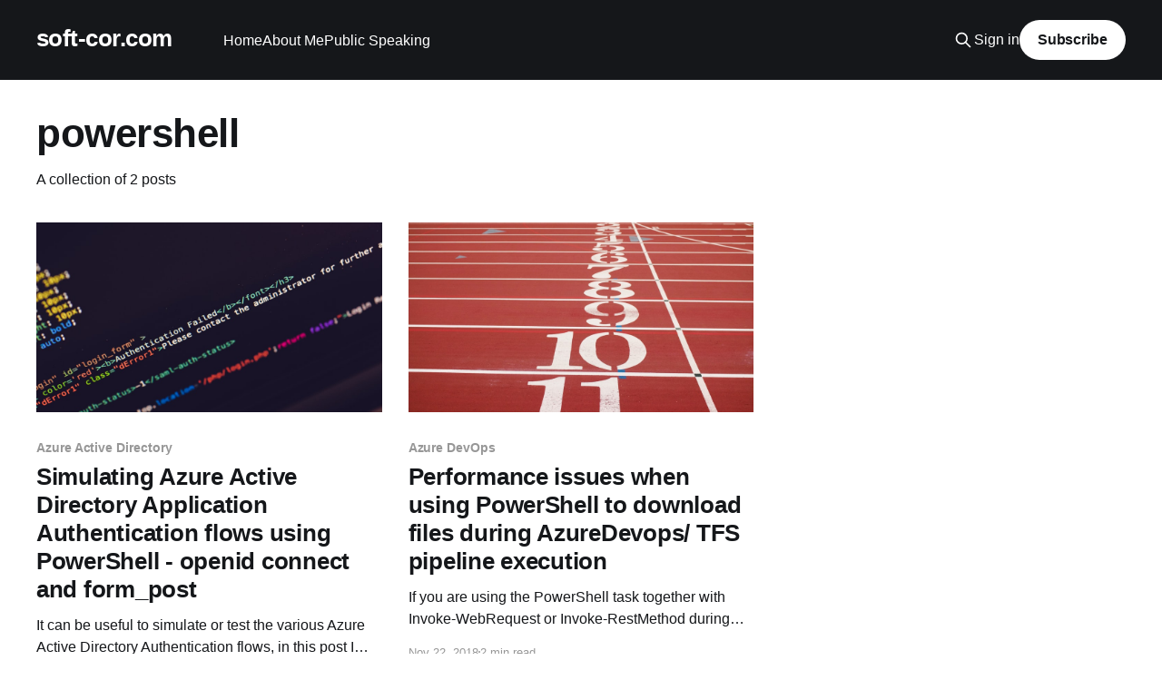

--- FILE ---
content_type: text/html; charset=utf-8
request_url: https://www.soft-cor.com/tag/powershell/
body_size: 7255
content:
<!DOCTYPE html>
<html lang="en">
<head>

    <title>powershell - soft-cor.com</title>
    <meta charset="utf-8" />
    <meta http-equiv="X-UA-Compatible" content="IE=edge" />
    <meta name="HandheldFriendly" content="True" />
    <meta name="viewport" content="width=device-width, initial-scale=1.0" />
    
    <link rel="preload" as="style" href="/assets/built/screen.css?v=94716b417e" />
    <link rel="preload" as="script" href="/assets/built/casper.js?v=94716b417e" />

    <link rel="stylesheet" type="text/css" href="/assets/built/screen.css?v=94716b417e" />

    <link rel="icon" href="https://www.soft-cor.com/content/images/size/w256h256/2018/11/softcor.png" type="image/png">
    <link rel="canonical" href="https://www.soft-cor.com/tag/powershell/">
    <meta name="referrer" content="no-referrer-when-downgrade">
    
    <meta property="og:site_name" content="soft-cor.com">
    <meta property="og:type" content="website">
    <meta property="og:title" content="powershell - soft-cor.com">
    <meta property="og:url" content="https://www.soft-cor.com/tag/powershell/">
    <meta property="og:image" content="https://www.soft-cor.com/content/images/2018/10/11336852_10155622564980078_8747590686195854973_o-1.jpg">
    <meta name="twitter:card" content="summary_large_image">
    <meta name="twitter:title" content="powershell - soft-cor.com">
    <meta name="twitter:url" content="https://www.soft-cor.com/tag/powershell/">
    <meta name="twitter:image" content="https://www.soft-cor.com/content/images/2018/10/11336852_10155622564980078_8747590686195854973_o-1.jpg">
    <meta name="twitter:site" content="@keyoke_za">
    <meta property="og:image:width" content="1200">
    <meta property="og:image:height" content="406">
    
    <script type="application/ld+json">
{
    "@context": "https://schema.org",
    "@type": "Series",
    "publisher": {
        "@type": "Organization",
        "name": "soft-cor.com",
        "url": "https://www.soft-cor.com/",
        "logo": {
            "@type": "ImageObject",
            "url": "https://www.soft-cor.com/content/images/size/w256h256/2018/11/softcor.png",
            "width": 60,
            "height": 60
        }
    },
    "url": "https://www.soft-cor.com/tag/powershell/",
    "name": "powershell",
    "mainEntityOfPage": "https://www.soft-cor.com/tag/powershell/"
}
    </script>

    <meta name="generator" content="Ghost 5.130">
    <link rel="alternate" type="application/rss+xml" title="soft-cor.com" href="https://www.soft-cor.com/rss/">
    <script defer src="https://cdn.jsdelivr.net/ghost/portal@~2.51/umd/portal.min.js" data-i18n="true" data-ghost="https://www.soft-cor.com/" data-key="4354cd76f70eb4376251ca61a2" data-api="https://www.soft-cor.com/ghost/api/content/" data-locale="en" crossorigin="anonymous"></script><style id="gh-members-styles">.gh-post-upgrade-cta-content,
.gh-post-upgrade-cta {
    display: flex;
    flex-direction: column;
    align-items: center;
    font-family: -apple-system, BlinkMacSystemFont, 'Segoe UI', Roboto, Oxygen, Ubuntu, Cantarell, 'Open Sans', 'Helvetica Neue', sans-serif;
    text-align: center;
    width: 100%;
    color: #ffffff;
    font-size: 16px;
}

.gh-post-upgrade-cta-content {
    border-radius: 8px;
    padding: 40px 4vw;
}

.gh-post-upgrade-cta h2 {
    color: #ffffff;
    font-size: 28px;
    letter-spacing: -0.2px;
    margin: 0;
    padding: 0;
}

.gh-post-upgrade-cta p {
    margin: 20px 0 0;
    padding: 0;
}

.gh-post-upgrade-cta small {
    font-size: 16px;
    letter-spacing: -0.2px;
}

.gh-post-upgrade-cta a {
    color: #ffffff;
    cursor: pointer;
    font-weight: 500;
    box-shadow: none;
    text-decoration: underline;
}

.gh-post-upgrade-cta a:hover {
    color: #ffffff;
    opacity: 0.8;
    box-shadow: none;
    text-decoration: underline;
}

.gh-post-upgrade-cta a.gh-btn {
    display: block;
    background: #ffffff;
    text-decoration: none;
    margin: 28px 0 0;
    padding: 8px 18px;
    border-radius: 4px;
    font-size: 16px;
    font-weight: 600;
}

.gh-post-upgrade-cta a.gh-btn:hover {
    opacity: 0.92;
}</style>
    <script defer src="https://cdn.jsdelivr.net/ghost/sodo-search@~1.8/umd/sodo-search.min.js" data-key="4354cd76f70eb4376251ca61a2" data-styles="https://cdn.jsdelivr.net/ghost/sodo-search@~1.8/umd/main.css" data-sodo-search="https://www.soft-cor.com/" data-locale="en" crossorigin="anonymous"></script>
    
    <link href="https://www.soft-cor.com/webmentions/receive/" rel="webmention">
    <script defer src="/public/cards.min.js?v=94716b417e"></script>
    <link rel="stylesheet" type="text/css" href="/public/cards.min.css?v=94716b417e">
    <script defer src="/public/comment-counts.min.js?v=94716b417e" data-ghost-comments-counts-api="https://www.soft-cor.com/members/api/comments/counts/"></script>
    <script defer src="/public/member-attribution.min.js?v=94716b417e"></script><style>:root {--ghost-accent-color: #15171A;}</style>
    <!-- <script>var disqus = 'gareth-emslies-blog';</script> -->
<script type="text/javascript" src="https://js.monitor.azure.com/scripts/b/ext/ai.clck.2.min.js"></script>
<script type="text/javascript">
    var clickPluginInstance = new Microsoft.ApplicationInsights.ClickAnalyticsPlugin();
    // Click Analytics configuration
    var clickPluginConfig = {
        autoCapture: true,
        dataTags: {
            useDefaultContentNameOrId: true
        }
    }
    // Application Insights configuration
    var configObj = {
        connectionString: "InstrumentationKey=958f20ea-4912-4d9e-b2a8-84cd78701304;IngestionEndpoint=https://northeurope-3.in.applicationinsights.azure.com/;LiveEndpoint=https://northeurope.livediagnostics.monitor.azure.com/",
        // Alternatively, you can pass in the instrumentation key,
        // but support for instrumentation key ingestion will end on March 31, 2025.
        // instrumentationKey: "YOUR INSTRUMENTATION KEY",
        extensions: [
            clickPluginInstance
        ],
        extensionConfig: {
            [clickPluginInstance.identifier]: clickPluginConfig
        },
    };
    // Application Insights JavaScript (Web) SDK Loader Script code
    !function (v, y, T) { var S = v.location, k = "script", D = "instrumentationKey", C = "ingestionendpoint", I = "disableExceptionTracking", E = "ai.device.", b = "toLowerCase", w = (D[b](), "crossOrigin"), N = "POST", e = "appInsightsSDK", t = T.name || "appInsights", n = ((T.name || v[e]) && (v[e] = t), v[t] || function (l) { var u = !1, d = !1, g = { initialize: !0, queue: [], sv: "6", version: 2, config: l }; function m(e, t) { var n = {}, a = "Browser"; return n[E + "id"] = a[b](), n[E + "type"] = a, n["ai.operation.name"] = S && S.pathname || "_unknown_", n["ai.internal.sdkVersion"] = "javascript:snippet_" + (g.sv || g.version), { time: (a = new Date).getUTCFullYear() + "-" + i(1 + a.getUTCMonth()) + "-" + i(a.getUTCDate()) + "T" + i(a.getUTCHours()) + ":" + i(a.getUTCMinutes()) + ":" + i(a.getUTCSeconds()) + "." + (a.getUTCMilliseconds() / 1e3).toFixed(3).slice(2, 5) + "Z", iKey: e, name: "Microsoft.ApplicationInsights." + e.replace(/-/g, "") + "." + t, sampleRate: 100, tags: n, data: { baseData: { ver: 2 } } }; function i(e) { e = "" + e; return 1 === e.length ? "0" + e : e } } var e, n, f = l.url || T.src; function a(e) { var t, n, a, i, o, s, r, c, p; u = !0, g.queue = [], d || (d = !0, i = f, r = (c = function () { var e, t = {}, n = l.connectionString; if (n) for (var a = n.split(";"), i = 0; i < a.length; i++) { var o = a[i].split("="); 2 === o.length && (t[o[0][b]()] = o[1]) } return t[C] || (t[C] = "https://" + ((e = (n = t.endpointsuffix) ? t.location : null) ? e + "." : "") + "dc." + (n || "services.visualstudio.com")), t }()).instrumentationkey || l[D] || "", c = (c = c[C]) ? c + "/v2/track" : l.endpointUrl, (p = []).push((t = "SDK LOAD Failure: Failed to load Application Insights SDK script (See stack for details)", n = i, o = c, (s = (a = m(r, "Exception")).data).baseType = "ExceptionData", s.baseData.exceptions = [{ typeName: "SDKLoadFailed", message: t.replace(/\./g, "-"), hasFullStack: !1, stack: t + "\nSnippet failed to load [" + n + "] -- Telemetry is disabled\nHelp Link: https://go.microsoft.com/fwlink/?linkid=2128109\nHost: " + (S && S.pathname || "_unknown_") + "\nEndpoint: " + o, parsedStack: [] }], a)), p.push((s = i, t = c, (o = (n = m(r, "Message")).data).baseType = "MessageData", (a = o.baseData).message = 'AI (Internal): 99 message:"' + ("SDK LOAD Failure: Failed to load Application Insights SDK script (See stack for details) (" + s + ")").replace(/\"/g, "") + '"', a.properties = { endpoint: t }, n)), i = p, r = c, JSON && ((o = v.fetch) && !T.useXhr ? o(r, { method: N, body: JSON.stringify(i), mode: "cors" }) : XMLHttpRequest && ((s = new XMLHttpRequest).open(N, r), s.setRequestHeader("Content-type", "application/json"), s.send(JSON.stringify(i))))) } function i(e, t) { d || setTimeout(function () { !t && g.core || a() }, 500) } f && ((n = y.createElement(k)).src = f, !(o = T[w]) && "" !== o || "undefined" == n[w] || (n[w] = o), n.onload = i, n.onerror = a, n.onreadystatechange = function (e, t) { "loaded" !== n.readyState && "complete" !== n.readyState || i(0, t) }, e = n, T.ld < 0 ? y.getElementsByTagName("head")[0].appendChild(e) : setTimeout(function () { y.getElementsByTagName(k)[0].parentNode.appendChild(e) }, T.ld || 0)); try { g.cookie = y.cookie } catch (h) { } function t(e) { for (; e.length;)!function (t) { g[t] = function () { var e = arguments; u || g.queue.push(function () { g[t].apply(g, e) }) } }(e.pop()) } var s, r, o = "track", c = "TrackPage", p = "TrackEvent", o = (t([o + "Event", o + "PageView", o + "Exception", o + "Trace", o + "DependencyData", o + "Metric", o + "PageViewPerformance", "start" + c, "stop" + c, "start" + p, "stop" + p, "addTelemetryInitializer", "setAuthenticatedUserContext", "clearAuthenticatedUserContext", "flush"]), g.SeverityLevel = { Verbose: 0, Information: 1, Warning: 2, Error: 3, Critical: 4 }, (l.extensionConfig || {}).ApplicationInsightsAnalytics || {}); return !0 !== l[I] && !0 !== o[I] && (t(["_" + (s = "onerror")]), r = v[s], v[s] = function (e, t, n, a, i) { var o = r && r(e, t, n, a, i); return !0 !== o && g["_" + s]({ message: e, url: t, lineNumber: n, columnNumber: a, error: i, evt: v.event }), o }, l.autoExceptionInstrumented = !0), g }(T.cfg)); function a() { T.onInit && T.onInit(n) } (v[t] = n).queue && 0 === n.queue.length ? (n.queue.push(a), n.trackPageView({})) : a() }(window, document, {
        src: "https://js.monitor.azure.com/scripts/b/ai.2.min.js",
        crossOrigin: "anonymous",
        cfg: configObj // configObj is defined above.
    });
</script>

<link rel="stylesheet" href="https://cdnjs.cloudflare.com/ajax/libs/prism/1.22.0/themes/prism.min.css" integrity="sha512-tN7Ec6zAFaVSG3TpNAKtk4DOHNpSwKHxxrsiw4GHKESGPs5njn/0sMCUMl2svV4wo4BK/rCP7juYz+zx+l6oeQ==" crossorigin="anonymous" />

</head>
<body class="tag-template tag-powershell is-head-left-logo has-cover">
<div class="viewport">

    <header id="gh-head" class="gh-head outer">
        <div class="gh-head-inner inner">
            <div class="gh-head-brand">
                <a class="gh-head-logo no-image" href="https://www.soft-cor.com">
                        soft-cor.com
                </a>
                <button class="gh-search gh-icon-btn" aria-label="Search this site" data-ghost-search><svg xmlns="http://www.w3.org/2000/svg" fill="none" viewBox="0 0 24 24" stroke="currentColor" stroke-width="2" width="20" height="20"><path stroke-linecap="round" stroke-linejoin="round" d="M21 21l-6-6m2-5a7 7 0 11-14 0 7 7 0 0114 0z"></path></svg></button>
                <button class="gh-burger"></button>
            </div>

            <nav class="gh-head-menu">
                <ul class="nav">
    <li class="nav-home"><a href="https://www.soft-cor.com/">Home</a></li>
    <li class="nav-about-me"><a href="https://www.soft-cor.com/about-me/">About Me</a></li>
    <li class="nav-public-speaking"><a href="https://www.soft-cor.com/public-speaking/">Public Speaking</a></li>
</ul>

            </nav>

            <div class="gh-head-actions">
                    <button class="gh-search gh-icon-btn" data-ghost-search><svg xmlns="http://www.w3.org/2000/svg" fill="none" viewBox="0 0 24 24" stroke="currentColor" stroke-width="2" width="20" height="20"><path stroke-linecap="round" stroke-linejoin="round" d="M21 21l-6-6m2-5a7 7 0 11-14 0 7 7 0 0114 0z"></path></svg></button>
                    <div class="gh-head-members">
                                <a class="gh-head-link" href="#/portal/signin" data-portal="signin">Sign in</a>
                                <a class="gh-head-button" href="#/portal/signup" data-portal="signup">Subscribe</a>
                    </div>
            </div>
        </div>
    </header>

    <div class="site-content">
        
<main id="site-main" class="site-main outer">
<div class="inner posts">
    <div class="post-feed">

        <section class="post-card post-card-large">


            <div class="post-card-content">
            <div class="post-card-content-link">
                <header class="post-card-header">
                    <h2 class="post-card-title">powershell</h2>
                </header>
                <div class="post-card-excerpt">
                        A collection of 2 posts
                </div>
            </div>
            </div>

        </section>

            
<article class="post-card post tag-azure-active-directory tag-powershell tag-oauth tag-hash-import-2023-10-19-18-19 tag-hash-import-2024-09-03-14-57">

    <a class="post-card-image-link" href="/simulating-azure-active-directory-application-authentication-flows-using-powershell-openid-connect-and-form_post/">

        <img class="post-card-image"
            srcset="https://images.unsplash.com/photo-1603297638322-c7a08d52966c?crop&#x3D;entropy&amp;cs&#x3D;tinysrgb&amp;fit&#x3D;max&amp;fm&#x3D;jpg&amp;ixid&#x3D;MXwxMTc3M3wwfDF8c2VhcmNofDR8fHxlbnwwfHx8&amp;ixlib&#x3D;rb-1.2.1&amp;q&#x3D;80&amp;w&#x3D;300 300w,
                    https://images.unsplash.com/photo-1603297638322-c7a08d52966c?crop&#x3D;entropy&amp;cs&#x3D;tinysrgb&amp;fit&#x3D;max&amp;fm&#x3D;jpg&amp;ixid&#x3D;MXwxMTc3M3wwfDF8c2VhcmNofDR8fHxlbnwwfHx8&amp;ixlib&#x3D;rb-1.2.1&amp;q&#x3D;80&amp;w&#x3D;600 600w,
                    https://images.unsplash.com/photo-1603297638322-c7a08d52966c?crop&#x3D;entropy&amp;cs&#x3D;tinysrgb&amp;fit&#x3D;max&amp;fm&#x3D;jpg&amp;ixid&#x3D;MXwxMTc3M3wwfDF8c2VhcmNofDR8fHxlbnwwfHx8&amp;ixlib&#x3D;rb-1.2.1&amp;q&#x3D;80&amp;w&#x3D;1000 1000w,
                    https://images.unsplash.com/photo-1603297638322-c7a08d52966c?crop&#x3D;entropy&amp;cs&#x3D;tinysrgb&amp;fit&#x3D;max&amp;fm&#x3D;jpg&amp;ixid&#x3D;MXwxMTc3M3wwfDF8c2VhcmNofDR8fHxlbnwwfHx8&amp;ixlib&#x3D;rb-1.2.1&amp;q&#x3D;80&amp;w&#x3D;2000 2000w"
            sizes="(max-width: 1000px) 400px, 800px"
            src="https://images.unsplash.com/photo-1603297638322-c7a08d52966c?crop&#x3D;entropy&amp;cs&#x3D;tinysrgb&amp;fit&#x3D;max&amp;fm&#x3D;jpg&amp;ixid&#x3D;MXwxMTc3M3wwfDF8c2VhcmNofDR8fHxlbnwwfHx8&amp;ixlib&#x3D;rb-1.2.1&amp;q&#x3D;80&amp;w&#x3D;600"
            alt="Simulating Azure Active Directory Application Authentication flows using PowerShell - openid connect and form_post"
            loading="lazy"
        />


    </a>

    <div class="post-card-content">

        <a class="post-card-content-link" href="/simulating-azure-active-directory-application-authentication-flows-using-powershell-openid-connect-and-form_post/">
            <header class="post-card-header">
                <div class="post-card-tags">
                        <span class="post-card-primary-tag">Azure Active Directory</span>
                </div>
                <h2 class="post-card-title">
                    Simulating Azure Active Directory Application Authentication flows using PowerShell - openid connect and form_post
                </h2>
            </header>
                <div class="post-card-excerpt">It can be useful to simulate or test the various Azure Active Directory Authentication flows, in this post I outline the steps which you can follow to test out any flows where you have set the response_mode to  form_post.</div>
        </a>

        <footer class="post-card-meta">
            <time class="post-card-meta-date" datetime="2020-10-03">Oct 3, 2020</time>
                <span class="post-card-meta-length">4 min read</span>
                <script
    data-ghost-comment-count="66d723f21feb8b0001289d6b"
    data-ghost-comment-count-empty=""
    data-ghost-comment-count-singular="comment"
    data-ghost-comment-count-plural="comments"
    data-ghost-comment-count-tag="span"
    data-ghost-comment-count-class-name=""
    data-ghost-comment-count-autowrap="true"
>
</script>
        </footer>

    </div>

</article>
            
<article class="post-card post tag-azure-devops tag-powershell tag-task tag-azure-pipelines tag-hash-import-2023-10-19-18-19 tag-hash-import-2024-09-03-14-57">

    <a class="post-card-image-link" href="/performance-issues-when-using-powershell-to-download-files-during-tfs-pipeline-execution/">

        <img class="post-card-image"
            srcset="https://images.unsplash.com/photo-1489976908522-aabacf277f49?crop&#x3D;entropy&amp;cs&#x3D;tinysrgb&amp;fit&#x3D;max&amp;fm&#x3D;jpg&amp;ixid&#x3D;MXwxMTc3M3wwfDF8c2VhcmNofDF8fHxlbnwwfHx8&amp;ixlib&#x3D;rb-1.2.1&amp;q&#x3D;80&amp;w&#x3D;300 300w,
                    https://images.unsplash.com/photo-1489976908522-aabacf277f49?crop&#x3D;entropy&amp;cs&#x3D;tinysrgb&amp;fit&#x3D;max&amp;fm&#x3D;jpg&amp;ixid&#x3D;MXwxMTc3M3wwfDF8c2VhcmNofDF8fHxlbnwwfHx8&amp;ixlib&#x3D;rb-1.2.1&amp;q&#x3D;80&amp;w&#x3D;600 600w,
                    https://images.unsplash.com/photo-1489976908522-aabacf277f49?crop&#x3D;entropy&amp;cs&#x3D;tinysrgb&amp;fit&#x3D;max&amp;fm&#x3D;jpg&amp;ixid&#x3D;MXwxMTc3M3wwfDF8c2VhcmNofDF8fHxlbnwwfHx8&amp;ixlib&#x3D;rb-1.2.1&amp;q&#x3D;80&amp;w&#x3D;1000 1000w,
                    https://images.unsplash.com/photo-1489976908522-aabacf277f49?crop&#x3D;entropy&amp;cs&#x3D;tinysrgb&amp;fit&#x3D;max&amp;fm&#x3D;jpg&amp;ixid&#x3D;MXwxMTc3M3wwfDF8c2VhcmNofDF8fHxlbnwwfHx8&amp;ixlib&#x3D;rb-1.2.1&amp;q&#x3D;80&amp;w&#x3D;2000 2000w"
            sizes="(max-width: 1000px) 400px, 800px"
            src="https://images.unsplash.com/photo-1489976908522-aabacf277f49?crop&#x3D;entropy&amp;cs&#x3D;tinysrgb&amp;fit&#x3D;max&amp;fm&#x3D;jpg&amp;ixid&#x3D;MXwxMTc3M3wwfDF8c2VhcmNofDF8fHxlbnwwfHx8&amp;ixlib&#x3D;rb-1.2.1&amp;q&#x3D;80&amp;w&#x3D;600"
            alt="Performance issues when using PowerShell to download files during AzureDevops/ TFS pipeline execution"
            loading="lazy"
        />


    </a>

    <div class="post-card-content">

        <a class="post-card-content-link" href="/performance-issues-when-using-powershell-to-download-files-during-tfs-pipeline-execution/">
            <header class="post-card-header">
                <div class="post-card-tags">
                        <span class="post-card-primary-tag">Azure DevOps</span>
                </div>
                <h2 class="post-card-title">
                    Performance issues when using PowerShell to download files during AzureDevops/ TFS pipeline execution
                </h2>
            </header>
                <div class="post-card-excerpt">If you are using the PowerShell task together with Invoke-WebRequest or Invoke-RestMethod during your build/release on Azure DevOps or TFS you may not be getting the performance you expect.</div>
        </a>

        <footer class="post-card-meta">
            <time class="post-card-meta-date" datetime="2018-11-22">Nov 22, 2018</time>
                <span class="post-card-meta-length">2 min read</span>
                <script
    data-ghost-comment-count="66d723f21feb8b0001289d62"
    data-ghost-comment-count-empty=""
    data-ghost-comment-count-singular="comment"
    data-ghost-comment-count-plural="comments"
    data-ghost-comment-count-tag="span"
    data-ghost-comment-count-class-name=""
    data-ghost-comment-count-autowrap="true"
>
</script>
        </footer>

    </div>

</article>

    </div>

    <nav class="pagination">
    <span class="page-number">Page 1 of 1</span>
</nav>

    
</div>
</main>

    </div>

    <footer class="site-footer outer">
        <div class="inner">
            <section class="copyright"><a href="https://www.soft-cor.com">soft-cor.com</a> &copy; 2026</section>
            <nav class="site-footer-nav">
                <ul class="nav">
    <li class="nav-privacy"><a href="https://www.soft-cor.com/privacy/">Privacy</a></li>
    <li class="nav-terms"><a href="https://www.soft-cor.com/terms/">Terms</a></li>
</ul>

            </nav>
            <div class="gh-powered-by"><a href="https://ghost.org/" target="_blank" rel="noopener">Powered by Ghost</a></div>
        </div>
    </footer>

</div>


<script
    src="https://code.jquery.com/jquery-3.5.1.min.js"
    integrity="sha256-9/aliU8dGd2tb6OSsuzixeV4y/faTqgFtohetphbbj0="
    crossorigin="anonymous">
</script>
<script src="/assets/built/casper.js?v=94716b417e"></script>
<script>
$(document).ready(function () {
    // Mobile Menu Trigger
    $('.gh-burger').click(function () {
        $('body').toggleClass('gh-head-open');
    });
    // FitVids - Makes video embeds responsive
    $(".gh-content").fitVids();
});
</script>

<a rel="me" href="https://hachyderm.io/@keyoke_za" style="display:none;"></a>
<script src="https://cdnjs.cloudflare.com/ajax/libs/prism/1.22.0/prism.min.js" integrity="sha512-9+422Bs3A87UkWfp+qV80Nfv9arhbCXKY1rxrF2seorI36mIIstMiuBfyKLF1yH1nnzQkEWq2xrzT4XU3Z+vrA==" crossorigin="anonymous"></script>

<script src="https://cdnjs.cloudflare.com/ajax/libs/prism/1.22.0/components/prism-docker.min.js" integrity="sha512-Zzm/P2jewqKAST5N1nARMvI72sQaPf7iWSO8AzcVsSQiEujG2NWrM/jEuiMDXyehDpHI/7gEZ2O2YsOmiaPx+g==" crossorigin="anonymous"></script>

<script src="https://cdnjs.cloudflare.com/ajax/libs/prism/1.22.0/components/prism-json.min.js" integrity="sha512-IC7rV8RslChgByOdUFC6ePqOGn+OwJhnKC3S5AezM8DAiOdGhJMwgsIvBChsa2yuxxoPbH2+W/kjNUM1cc+jUQ==" crossorigin="anonymous"></script>

<script src="https://cdnjs.cloudflare.com/ajax/libs/prism/1.22.0/components/prism-yaml.min.js" integrity="sha512-j9sRnEoasdNn9OSwsCxjrQi1H55NqBFDJ+oe7me3sIfvDLeTyzvnZXf0eJqL5CvX6rswU2Sld9PnTVQ0Xy2CFQ==" crossorigin="anonymous"></script>

<script src="https://cdnjs.cloudflare.com/ajax/libs/prism/1.22.0/components/prism-bash.min.js" integrity="sha512-CILPDr/8BlkkElCeI+f2yMu0fzgwWqpQ0Cdr0busFfySJJ4SoCRivbT6+Z+SWPkjWwBil9NO0tHd6NSfpwiQaA==" crossorigin="anonymous"></script>

<script src="https://cdnjs.cloudflare.com/ajax/libs/prism/1.22.0/components/prism-powershell.min.js" integrity="sha512-tdxXtrfmqnIUqYpCfqMHUoj+ibbVQ+RMD/9Q9IlPIzLYHkZdIrpQvnjoYivFMxYxFp+EZRUQJjxCog4+V9wSfQ==" crossorigin="anonymous"></script>

<script src="https://cdnjs.cloudflare.com/ajax/libs/prism/1.22.0/components/prism-csharp.min.js" integrity="sha512-qvSIQfI/qEeMC1E1LMSPCsDl8vFzl0rkBfF6dDcnMJxQT+8M2WjSyDGqHQzZa+RChv3jkdKnZAo99BcAbGsnQg==" crossorigin="anonymous"></script>

<script src="https://cdnjs.cloudflare.com/ajax/libs/prism/1.22.0/components/prism-sql.min.js" integrity="sha512-ipgU08ZoVTSD0+Vu1gVFyzmXtFBVCRg3DqyZFyC8DVwjK/OW4/U6lbO6o6FJYPwg7qZPLXS/hT+5/4QkguOxrQ==" crossorigin="anonymous" referrerpolicy="no-referrer"></script>

<script type="text/javascript" src="https://unpkg.com/mermaid@8.8.0/dist/mermaid.min.js"></script>
<script type="text/javascript">
    mermaid.initialize({startOnLoad:true,theme: 'dark'});     
 </script>
<script type="text/javascript" async src="//cdn.credly.com/assets/utilities/embed.js"></script>

</body>
</html>
